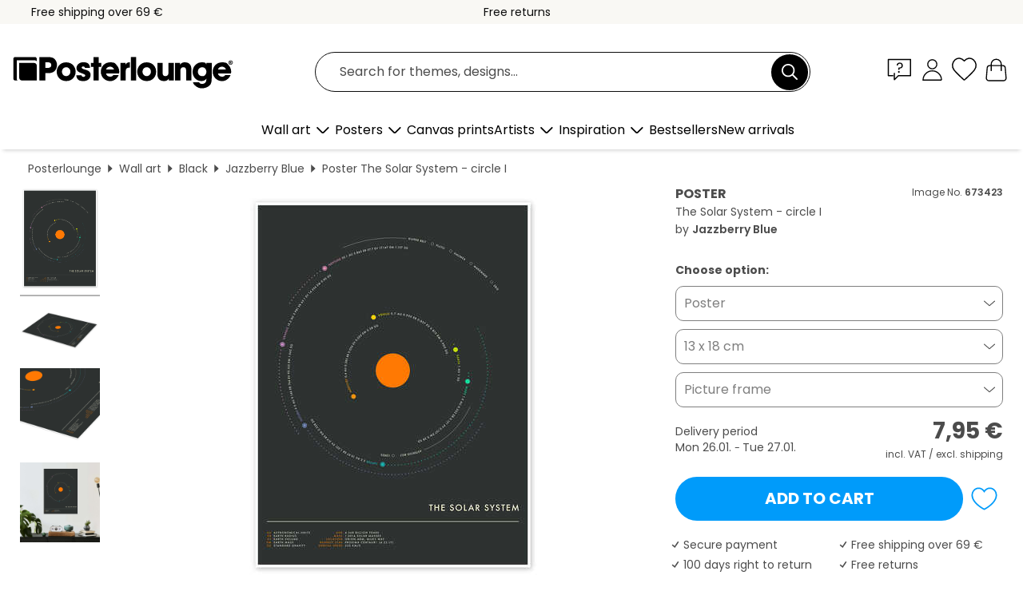

--- FILE ---
content_type: text/html; charset=utf-8
request_url: https://www.posterlounge.com/controller/shop/product/ajax/productarticle.php?i_pid=673423&s_action=images&i_paid=25569&i_paaid=0
body_size: 272
content:
{"id":"productarticle","status":true,"errorCount":0,"errors":[],"results":{"images":[{"url":"https:\/\/media.posterlounge.com\/img\/products\/680000\/673423\/673423_poster_l.jpg","path":"img\/products\/680000\/673423\/673423_poster_l.jpg","title":"The Solar System - circle I","width":375,"height":500,"sort":1,"thumb":{"url":"https:\/\/media.posterlounge.com\/img\/products\/680000\/673423\/673423_poster.jpg","path":"img\/products\/680000\/673423\/673423_poster.jpg","title":"The Solar System - circle I","width":203,"height":270,"sort":0},"large":{"url":"https:\/\/media.posterlounge.com\/img\/products\/680000\/673423\/673423_poster_l.jpg","path":"img\/products\/680000\/673423\/673423_poster_l.jpg","title":"The Solar System - circle I","width":375,"height":500,"sort":0},"zoom":{"url":"https:\/\/media.posterlounge.com\/img\/products\/680000\/673423\/673423_poster.jpg","path":"img\/products\/680000\/673423\/673423_poster.jpg","title":"The Solar System - circle I","width":1500,"height":2000,"sort":0},"html":"<li class=\"pdv-productZoomThumbnailWrapper\">\n  <a href=\"https:\/\/media.posterlounge.com\/img\/products\/680000\/673423\/673423_poster.jpg\" class=\"pdv-productImage-link\" title=\"The Solar System - circle I\" target=\"_blank\" data-width=\"1500\" data-height=\"2000\" data-image=\"https:\/\/media.posterlounge.com\/img\/products\/680000\/673423\/673423_poster_l.jpg\" data-zoom-id=\"pdv-productZoomImage\">\n    <img src=\"https:\/\/media.posterlounge.com\/img\/products\/680000\/673423\/673423_poster.jpg\" width=\"203\" height=\"270\" alt=\"The Solar System - circle I\" title=\"The Solar System - circle I\" class=\"pdv-productZoomImageThumbnail\" lazyload \/>\n  <\/a>\n<\/li>\n"},{"url":"https:\/\/media.posterlounge.com\/img\/products\/680000\/673423\/673423_poster_pds_l.jpg","path":"img\/products\/680000\/673423\/673423_poster_pds_l.jpg","title":"The Solar System - circle I","width":500,"height":300,"sort":2,"thumb":{"url":"https:\/\/media.posterlounge.com\/img\/products\/680000\/673423\/673423_poster_pds.jpg","path":"img\/products\/680000\/673423\/673423_poster_pds.jpg","title":"The Solar System - circle I","width":270,"height":162,"sort":0},"large":{"url":"https:\/\/media.posterlounge.com\/img\/products\/680000\/673423\/673423_poster_pds_l.jpg","path":"img\/products\/680000\/673423\/673423_poster_pds_l.jpg","title":"The Solar System - circle I","width":500,"height":300,"sort":0},"zoom":{"url":"https:\/\/media.posterlounge.com\/img\/products\/680000\/673423\/673423_poster_pds.jpg","path":"img\/products\/680000\/673423\/673423_poster_pds.jpg","title":"The Solar System - circle I","width":2000,"height":1200,"sort":0},"html":"<li class=\"pdv-productZoomThumbnailWrapper\">\n  <a href=\"https:\/\/media.posterlounge.com\/img\/products\/680000\/673423\/673423_poster_pds.jpg\" class=\"pdv-productImage-link\" title=\"The Solar System - circle I\" target=\"_blank\" data-width=\"2000\" data-height=\"1200\" data-image=\"https:\/\/media.posterlounge.com\/img\/products\/680000\/673423\/673423_poster_pds_l.jpg\" data-zoom-id=\"pdv-productZoomImage\">\n    <img src=\"https:\/\/media.posterlounge.com\/img\/products\/680000\/673423\/673423_poster_pds.jpg\" width=\"270\" height=\"162\" alt=\"The Solar System - circle I\" title=\"The Solar System - circle I\" class=\"pdv-productZoomImageThumbnail\" lazyload \/>\n  <\/a>\n<\/li>\n"},{"url":"https:\/\/media.posterlounge.com\/img\/products\/680000\/673423\/673423_poster_empCorner_l.jpg","path":"img\/products\/680000\/673423\/673423_poster_empCorner_l.jpg","title":"The Solar System - circle I","width":500,"height":500,"sort":4,"thumb":{"url":"https:\/\/media.posterlounge.com\/img\/products\/680000\/673423\/673423_poster_empCorner.jpg","path":"img\/products\/680000\/673423\/673423_poster_empCorner.jpg","title":"The Solar System - circle I","width":270,"height":270,"sort":0},"large":{"url":"https:\/\/media.posterlounge.com\/img\/products\/680000\/673423\/673423_poster_empCorner_l.jpg","path":"img\/products\/680000\/673423\/673423_poster_empCorner_l.jpg","title":"The Solar System - circle I","width":500,"height":500,"sort":0},"zoom":{"url":"https:\/\/media.posterlounge.com\/img\/products\/680000\/673423\/673423_poster_empCorner.jpg","path":"img\/products\/680000\/673423\/673423_poster_empCorner.jpg","title":"The Solar System - circle I","width":1000,"height":1000,"sort":0},"html":"<li class=\"pdv-productZoomThumbnailWrapper\">\n  <a href=\"https:\/\/media.posterlounge.com\/img\/products\/680000\/673423\/673423_poster_empCorner.jpg\" class=\"pdv-productImage-link\" title=\"The Solar System - circle I\" target=\"_blank\" data-width=\"1000\" data-height=\"1000\" data-image=\"https:\/\/media.posterlounge.com\/img\/products\/680000\/673423\/673423_poster_empCorner_l.jpg\" data-zoom-id=\"pdv-productZoomImage\">\n    <img src=\"https:\/\/media.posterlounge.com\/img\/products\/680000\/673423\/673423_poster_empCorner.jpg\" width=\"270\" height=\"270\" alt=\"The Solar System - circle I\" title=\"The Solar System - circle I\" class=\"pdv-productZoomImageThumbnail\" lazyload \/>\n  <\/a>\n<\/li>\n"},{"url":"https:\/\/media.posterlounge.com\/img\/products\/680000\/673423\/673423_poster_room_graphic-design_l.jpg","path":"img\/products\/680000\/673423\/673423_poster_room_graphic-design_l.jpg","title":"The Solar System - circle I","width":500,"height":500,"sort":5,"thumb":{"url":"https:\/\/media.posterlounge.com\/img\/products\/680000\/673423\/673423_poster_room_graphic-design.jpg","path":"img\/products\/680000\/673423\/673423_poster_room_graphic-design.jpg","title":"The Solar System - circle I","width":270,"height":270,"sort":0},"large":{"url":"https:\/\/media.posterlounge.com\/img\/products\/680000\/673423\/673423_poster_room_graphic-design_l.jpg","path":"img\/products\/680000\/673423\/673423_poster_room_graphic-design_l.jpg","title":"The Solar System - circle I","width":500,"height":500,"sort":0},"zoom":{"url":"https:\/\/media.posterlounge.com\/img\/products\/680000\/673423\/673423_poster_room_graphic-design.jpg","path":"img\/products\/680000\/673423\/673423_poster_room_graphic-design.jpg","title":"The Solar System - circle I","width":2000,"height":2000,"sort":0},"html":"<li class=\"pdv-productZoomThumbnailWrapper\">\n  <a href=\"https:\/\/media.posterlounge.com\/img\/products\/680000\/673423\/673423_poster_room_graphic-design.jpg\" class=\"pdv-productImage-link\" title=\"The Solar System - circle I\" target=\"_blank\" data-width=\"2000\" data-height=\"2000\" data-image=\"https:\/\/media.posterlounge.com\/img\/products\/680000\/673423\/673423_poster_room_graphic-design_l.jpg\" data-zoom-id=\"pdv-productZoomImage\">\n    <img src=\"https:\/\/media.posterlounge.com\/img\/products\/680000\/673423\/673423_poster_room_graphic-design.jpg\" width=\"270\" height=\"270\" alt=\"The Solar System - circle I\" title=\"The Solar System - circle I\" class=\"pdv-productZoomImageThumbnail\" lazyload \/>\n  <\/a>\n<\/li>\n"}]}}

--- FILE ---
content_type: text/css
request_url: https://cdn.posterlounge.com/plugin/extern/bootstrap/css/bootstrap-ms.css
body_size: 1742
content:
@CHARSET "UTF-8";

/* col-ms */
.col-ms-1,.col-ms-2,.col-ms-3,.col-ms-4,.col-ms-5,.col-ms-6,.col-ms-7,.col-ms-8,.col-ms-9,.col-ms-10,.col-ms-11,.col-ms-12,.col-ms-13,.col-ms-14,.col-ms-15,.col-ms-16,.col-ms-17,.col-ms-18,.col-ms-19,.col-ms-20,.col-ms-21,.col-ms-22,.col-ms-23,.col-ms-24,.col-ms-25,.col-ms-26,.col-ms-27,.col-ms-28,.col-ms-29,.col-ms-30,.col-ms-31,.col-ms-32,.col-ms-33,.col-ms-34,.col-ms-35,.col-ms-36,.col-ms-37,.col-ms-38,.col-ms-39,.col-ms-40,.col-ms-41,.col-ms-42,.col-ms-43,.col-ms-44,.col-ms-45,.col-ms-46,.col-ms-47,.col-ms-48,.col-ms-49,.col-ms-50,.col-ms-51,.col-ms-52,.col-ms-53,.col-ms-54,.col-ms-55,.col-ms-56,.col-ms-57,.col-ms-58,.col-ms-59,.col-ms-60 
{
  position: relative;
  min-height: 1px;
  padding-left: 10px;
  padding-right: 10px; 
}

@media (min-width: 480px) and (max-width: 767px) {
  .col-ms-1,.col-ms-2,.col-ms-3,.col-ms-4,.col-ms-5,.col-ms-6,.col-ms-7,.col-ms-8,.col-ms-9,.col-ms-10,.col-ms-11,.col-ms-12,.col-ms-13,.col-ms-14,.col-ms-15,.col-ms-16,.col-ms-17,.col-ms-18,.col-ms-19,.col-ms-20,.col-ms-21,.col-ms-22,.col-ms-23,.col-ms-24,.col-ms-25,.col-ms-26,.col-ms-27,.col-ms-28,.col-ms-29,.col-ms-30,.col-ms-31,.col-ms-32,.col-ms-33,.col-ms-34,.col-ms-35,.col-ms-36,.col-ms-37,.col-ms-38,.col-ms-39,.col-ms-40,.col-ms-41,.col-ms-42,.col-ms-43,.col-ms-44,.col-ms-45,.col-ms-46,.col-ms-47,.col-ms-48,.col-ms-49,.col-ms-50,.col-ms-51,.col-ms-52,.col-ms-53,.col-ms-54,.col-ms-55,.col-ms-56,.col-ms-57,.col-ms-58,.col-ms-59
   {
	 float: left;
   }

	.col-ms-60 {
	  width: 100%;
	}
	.col-ms-59 {
	  width: 98.33333333%;
	}
	.col-ms-58 {
	  width: 96.66666667%;
	}
	.col-ms-57 {
	  width: 95%;
	}
	.col-ms-56 {
	  width: 93.33333333%;
	}
	.col-ms-55 {
	  width: 91.66666667%;
	}
	.col-ms-54 {
	  width: 90%;
	}
	.col-ms-53 {
	  width: 88.33333333%;
	}
	.col-ms-52 {
	  width: 86.66666667%;
	}
	.col-ms-51 {
	  width: 85%;
	}
	.col-ms-50 {
	  width: 83.33333333%;
	}
	.col-ms-49 {
	  width: 81.66666667%;
	}
	.col-ms-48 {
	  width: 80%;
	}
	.col-ms-47 {
	  width: 78.33333333%;
	}
	.col-ms-46 {
	  width: 76.66666667%;
	}
	.col-ms-45 {
	  width: 75%;
	}
	.col-ms-44 {
	  width: 73.33333333%;
	}
	.col-ms-43 {
	  width: 71.66666667%;
	}
	.col-ms-42 {
	  width: 70%;
	}
	.col-ms-41 {
	  width: 68.33333333%;
	}
	.col-ms-40 {
	  width: 66.66666667%;
	}
	.col-ms-39 {
	  width: 65%;
	}
	.col-ms-38 {
	  width: 63.33333333%;
	}
	.col-ms-37 {
	  width: 61.66666667%;
	}
	.col-ms-36 {
	  width: 60%;
	}
	.col-ms-35 {
	  width: 58.33333333%;
	}
	.col-ms-34 {
	  width: 56.66666667%;
	}
	.col-ms-33 {
	  width: 55%;
	}
	.col-ms-32 {
	  width: 53.33333333%;
	}
	.col-ms-31 {
	  width: 51.66666667%;
	}
	.col-ms-30 {
	  width: 50%;
	}
	.col-ms-29 {
	  width: 48.33333333%;
	}
	.col-ms-28 {
	  width: 46.66666667%;
	}
	.col-ms-27 {
	  width: 45%;
	}
	.col-ms-26 {
	  width: 43.33333333%;
	}
	.col-ms-25 {
	  width: 41.66666667%;
	}
	.col-ms-24 {
	  width: 40%;
	}
	.col-ms-23 {
	  width: 38.33333333%;
	}
	.col-ms-22 {
	  width: 36.66666667%;
	}
	.col-ms-21 {
	  width: 35%;
	}
	.col-ms-20 {
	  width: 33.33333333%;
	}
	.col-ms-19 {
	  width: 31.66666667%;
	}
	.col-ms-18 {
	  width: 30%;
	}
	.col-ms-17 {
	  width: 28.33333333%;
	}
	.col-ms-16 {
	  width: 26.66666667%;
	}
	.col-ms-15 {
	  width: 25%;
	}
	.col-ms-14 {
	  width: 23.33333333%;
	}
	.col-ms-13 {
	  width: 21.66666667%;
	}
	.col-ms-12 {
	  width: 20%;
	}
	.col-ms-11 {
	  width: 18.33333333%;
	}
	.col-ms-10 {
	  width: 16.66666667%;
	}
	.col-ms-9 {
	  width: 15%;
	}
	.col-ms-8 {
	  width: 13.33333333%;
	}
	.col-ms-7 {
	  width: 11.66666667%;
	}
	.col-ms-6 {
	  width: 10%;
	}
	.col-ms-5 {
	  width: 8.33333333%;
	}
	.col-ms-4 {
	  width: 6.66666667%;
	}
	.col-ms-3 {
	  width: 5%;
	}
	.col-ms-2 {
	  width: 3.33333333%;
	}
	.col-ms-1 {
	  width: 1.66666667%;
	}
	.col-ms-pull-60 {
	  right: 100%;
	}
	.col-ms-pull-59 {
	  right: 98.33333333%;
	}
	.col-ms-pull-58 {
	  right: 96.66666667%;
	}
	.col-ms-pull-57 {
	  right: 95%;
	}
	.col-ms-pull-56 {
	  right: 93.33333333%;
	}
	.col-ms-pull-55 {
	  right: 91.66666667%;
	}
	.col-ms-pull-54 {
	  right: 90%;
	}
	.col-ms-pull-53 {
	  right: 88.33333333%;
	}
	.col-ms-pull-52 {
	  right: 86.66666667%;
	}
	.col-ms-pull-51 {
	  right: 85%;
	}
	.col-ms-pull-50 {
	  right: 83.33333333%;
	}
	.col-ms-pull-49 {
	  right: 81.66666667%;
	}
	.col-ms-pull-48 {
	  right: 80%;
	}
	.col-ms-pull-47 {
	  right: 78.33333333%;
	}
	.col-ms-pull-46 {
	  right: 76.66666667%;
	}
	.col-ms-pull-45 {
	  right: 75%;
	}
	.col-ms-pull-44 {
	  right: 73.33333333%;
	}
	.col-ms-pull-43 {
	  right: 71.66666667%;
	}
	.col-ms-pull-42 {
	  right: 70%;
	}
	.col-ms-pull-41 {
	  right: 68.33333333%;
	}
	.col-ms-pull-40 {
	  right: 66.66666667%;
	}
	.col-ms-pull-39 {
	  right: 65%;
	}
	.col-ms-pull-38 {
	  right: 63.33333333%;
	}
	.col-ms-pull-37 {
	  right: 61.66666667%;
	}
	.col-ms-pull-36 {
	  right: 60%;
	}
	.col-ms-pull-35 {
	  right: 58.33333333%;
	}
	.col-ms-pull-34 {
	  right: 56.66666667%;
	}
	.col-ms-pull-33 {
	  right: 55%;
	}
	.col-ms-pull-32 {
	  right: 53.33333333%;
	}
	.col-ms-pull-31 {
	  right: 51.66666667%;
	}
	.col-ms-pull-30 {
	  right: 50%;
	}
	.col-ms-pull-29 {
	  right: 48.33333333%;
	}
	.col-ms-pull-28 {
	  right: 46.66666667%;
	}
	.col-ms-pull-27 {
	  right: 45%;
	}
	.col-ms-pull-26 {
	  right: 43.33333333%;
	}
	.col-ms-pull-25 {
	  right: 41.66666667%;
	}
	.col-ms-pull-24 {
	  right: 40%;
	}
	.col-ms-pull-23 {
	  right: 38.33333333%;
	}
	.col-ms-pull-22 {
	  right: 36.66666667%;
	}
	.col-ms-pull-21 {
	  right: 35%;
	}
	.col-ms-pull-20 {
	  right: 33.33333333%;
	}
	.col-ms-pull-19 {
	  right: 31.66666667%;
	}
	.col-ms-pull-18 {
	  right: 30%;
	}
	.col-ms-pull-17 {
	  right: 28.33333333%;
	}
	.col-ms-pull-16 {
	  right: 26.66666667%;
	}
	.col-ms-pull-15 {
	  right: 25%;
	}
	.col-ms-pull-14 {
	  right: 23.33333333%;
	}
	.col-ms-pull-13 {
	  right: 21.66666667%;
	}
	.col-ms-pull-12 {
	  right: 20%;
	}
	.col-ms-pull-11 {
	  right: 18.33333333%;
	}
	.col-ms-pull-10 {
	  right: 16.66666667%;
	}
	.col-ms-pull-9 {
	  right: 15%;
	}
	.col-ms-pull-8 {
	  right: 13.33333333%;
	}
	.col-ms-pull-7 {
	  right: 11.66666667%;
	}
	.col-ms-pull-6 {
	  right: 10%;
	}
	.col-ms-pull-5 {
	  right: 8.33333333%;
	}
	.col-ms-pull-4 {
	  right: 6.66666667%;
	}
	.col-ms-pull-3 {
	  right: 5%;
	}
	.col-ms-pull-2 {
	  right: 3.33333333%;
	}
	.col-ms-pull-1 {
	  right: 1.66666667%;
	}
	.col-ms-pull-0 {
	  right: auto;
	}
	.col-ms-push-60 {
	  left: 100%;
	}
	.col-ms-push-59 {
	  left: 98.33333333%;
	}
	.col-ms-push-58 {
	  left: 96.66666667%;
	}
	.col-ms-push-57 {
	  left: 95%;
	}
	.col-ms-push-56 {
	  left: 93.33333333%;
	}
	.col-ms-push-55 {
	  left: 91.66666667%;
	}
	.col-ms-push-54 {
	  left: 90%;
	}
	.col-ms-push-53 {
	  left: 88.33333333%;
	}
	.col-ms-push-52 {
	  left: 86.66666667%;
	}
	.col-ms-push-51 {
	  left: 85%;
	}
	.col-ms-push-50 {
	  left: 83.33333333%;
	}
	.col-ms-push-49 {
	  left: 81.66666667%;
	}
	.col-ms-push-48 {
	  left: 80%;
	}
	.col-ms-push-47 {
	  left: 78.33333333%;
	}
	.col-ms-push-46 {
	  left: 76.66666667%;
	}
	.col-ms-push-45 {
	  left: 75%;
	}
	.col-ms-push-44 {
	  left: 73.33333333%;
	}
	.col-ms-push-43 {
	  left: 71.66666667%;
	}
	.col-ms-push-42 {
	  left: 70%;
	}
	.col-ms-push-41 {
	  left: 68.33333333%;
	}
	.col-ms-push-40 {
	  left: 66.66666667%;
	}
	.col-ms-push-39 {
	  left: 65%;
	}
	.col-ms-push-38 {
	  left: 63.33333333%;
	}
	.col-ms-push-37 {
	  left: 61.66666667%;
	}
	.col-ms-push-36 {
	  left: 60%;
	}
	.col-ms-push-35 {
	  left: 58.33333333%;
	}
	.col-ms-push-34 {
	  left: 56.66666667%;
	}
	.col-ms-push-33 {
	  left: 55%;
	}
	.col-ms-push-32 {
	  left: 53.33333333%;
	}
	.col-ms-push-31 {
	  left: 51.66666667%;
	}
	.col-ms-push-30 {
	  left: 50%;
	}
	.col-ms-push-29 {
	  left: 48.33333333%;
	}
	.col-ms-push-28 {
	  left: 46.66666667%;
	}
	.col-ms-push-27 {
	  left: 45%;
	}
	.col-ms-push-26 {
	  left: 43.33333333%;
	}
	.col-ms-push-25 {
	  left: 41.66666667%;
	}
	.col-ms-push-24 {
	  left: 40%;
	}
	.col-ms-push-23 {
	  left: 38.33333333%;
	}
	.col-ms-push-22 {
	  left: 36.66666667%;
	}
	.col-ms-push-21 {
	  left: 35%;
	}
	.col-ms-push-20 {
	  left: 33.33333333%;
	}
	.col-ms-push-19 {
	  left: 31.66666667%;
	}
	.col-ms-push-18 {
	  left: 30%;
	}
	.col-ms-push-17 {
	  left: 28.33333333%;
	}
	.col-ms-push-16 {
	  left: 26.66666667%;
	}
	.col-ms-push-15 {
	  left: 25%;
	}
	.col-ms-push-14 {
	  left: 23.33333333%;
	}
	.col-ms-push-13 {
	  left: 21.66666667%;
	}
	.col-ms-push-12 {
	  left: 20%;
	}
	.col-ms-push-11 {
	  left: 18.33333333%;
	}
	.col-ms-push-10 {
	  left: 16.66666667%;
	}
	.col-ms-push-9 {
	  left: 15%;
	}
	.col-ms-push-8 {
	  left: 13.33333333%;
	}
	.col-ms-push-7 {
	  left: 11.66666667%;
	}
	.col-ms-push-6 {
	  left: 10%;
	}
	.col-ms-push-5 {
	  left: 8.33333333%;
	}
	.col-ms-push-4 {
	  left: 6.66666667%;
	}
	.col-ms-push-3 {
	  left: 5%;
	}
	.col-ms-push-2 {
	  left: 3.33333333%;
	}
	.col-ms-push-1 {
	  left: 1.66666667%;
	}
	.col-ms-push-0 {
	  left: auto;
	}
	.col-ms-offset-60 {
	  margin-left: 100%;
	}
	.col-ms-offset-59 {
	  margin-left: 98.33333333%;
	}
	.col-ms-offset-58 {
	  margin-left: 96.66666667%;
	}
	.col-ms-offset-57 {
	  margin-left: 95%;
	}
	.col-ms-offset-56 {
	  margin-left: 93.33333333%;
	}
	.col-ms-offset-55 {
	  margin-left: 91.66666667%;
	}
	.col-ms-offset-54 {
	  margin-left: 90%;
	}
	.col-ms-offset-53 {
	  margin-left: 88.33333333%;
	}
	.col-ms-offset-52 {
	  margin-left: 86.66666667%;
	}
	.col-ms-offset-51 {
	  margin-left: 85%;
	}
	.col-ms-offset-50 {
	  margin-left: 83.33333333%;
	}
	.col-ms-offset-49 {
	  margin-left: 81.66666667%;
	}
	.col-ms-offset-48 {
	  margin-left: 80%;
	}
	.col-ms-offset-47 {
	  margin-left: 78.33333333%;
	}
	.col-ms-offset-46 {
	  margin-left: 76.66666667%;
	}
	.col-ms-offset-45 {
	  margin-left: 75%;
	}
	.col-ms-offset-44 {
	  margin-left: 73.33333333%;
	}
	.col-ms-offset-43 {
	  margin-left: 71.66666667%;
	}
	.col-ms-offset-42 {
	  margin-left: 70%;
	}
	.col-ms-offset-41 {
	  margin-left: 68.33333333%;
	}
	.col-ms-offset-40 {
	  margin-left: 66.66666667%;
	}
	.col-ms-offset-39 {
	  margin-left: 65%;
	}
	.col-ms-offset-38 {
	  margin-left: 63.33333333%;
	}
	.col-ms-offset-37 {
	  margin-left: 61.66666667%;
	}
	.col-ms-offset-36 {
	  margin-left: 60%;
	}
	.col-ms-offset-35 {
	  margin-left: 58.33333333%;
	}
	.col-ms-offset-34 {
	  margin-left: 56.66666667%;
	}
	.col-ms-offset-33 {
	  margin-left: 55%;
	}
	.col-ms-offset-32 {
	  margin-left: 53.33333333%;
	}
	.col-ms-offset-31 {
	  margin-left: 51.66666667%;
	}
	.col-ms-offset-30 {
	  margin-left: 50%;
	}
	.col-ms-offset-29 {
	  margin-left: 48.33333333%;
	}
	.col-ms-offset-28 {
	  margin-left: 46.66666667%;
	}
	.col-ms-offset-27 {
	  margin-left: 45%;
	}
	.col-ms-offset-26 {
	  margin-left: 43.33333333%;
	}
	.col-ms-offset-25 {
	  margin-left: 41.66666667%;
	}
	.col-ms-offset-24 {
	  margin-left: 40%;
	}
	.col-ms-offset-23 {
	  margin-left: 38.33333333%;
	}
	.col-ms-offset-22 {
	  margin-left: 36.66666667%;
	}
	.col-ms-offset-21 {
	  margin-left: 35%;
	}
	.col-ms-offset-20 {
	  margin-left: 33.33333333%;
	}
	.col-ms-offset-19 {
	  margin-left: 31.66666667%;
	}
	.col-ms-offset-18 {
	  margin-left: 30%;
	}
	.col-ms-offset-17 {
	  margin-left: 28.33333333%;
	}
	.col-ms-offset-16 {
	  margin-left: 26.66666667%;
	}
	.col-ms-offset-15 {
	  margin-left: 25%;
	}
	.col-ms-offset-14 {
	  margin-left: 23.33333333%;
	}
	.col-ms-offset-13 {
	  margin-left: 21.66666667%;
	}
	.col-ms-offset-12 {
	  margin-left: 20%;
	}
	.col-ms-offset-11 {
	  margin-left: 18.33333333%;
	}
	.col-ms-offset-10 {
	  margin-left: 16.66666667%;
	}
	.col-ms-offset-9 {
	  margin-left: 15%;
	}
	.col-ms-offset-8 {
	  margin-left: 13.33333333%;
	}
	.col-ms-offset-7 {
	  margin-left: 11.66666667%;
	}
	.col-ms-offset-6 {
	  margin-left: 10%;
	}
	.col-ms-offset-5 {
	  margin-left: 8.33333333%;
	}
	.col-ms-offset-4 {
	  margin-left: 6.66666667%;
	}
	.col-ms-offset-3 {
	  margin-left: 5%;
	}
	.col-ms-offset-2 {
	  margin-left: 3.33333333%;
	}
	.col-ms-offset-1 {
	  margin-left: 1.66666667%;
	}
	.col-ms-offset-0 {
	  margin-left: 0%;
	}
}

@media (min-width: 480px) and (max-width: 767px) 
{
  .container {
    max-width: 748px; }
    
  .form-horizontal .form-group .control-label {text-align:right;}
  	
   .hidden-xs {
	        display: block !important;
	}
}

.visible-xs,
.visible-ms {
  display: none;
}
.visible-xs-block,
.visible-xs-inline,
.visible-xs-inline-block,
.visible-ms-block,
.visible-ms-inline,
.visible-ms-inline-block {
  display: none;
}
@media (max-width: 479px) {
  .visible-xs {
    display: block !important;
  }
  table.visible-xs {
    display: table !important;
  }
  tr.visible-xs {
    display: table-row !important;
  }
  th.visible-xs,
  td.visible-xs {
    display: table-cell !important;
  }
}
@media (max-width: 479px) {
  .visible-xs-block {
    display: block !important;
  }
}
@media (max-width: 479px) {
  .visible-xs-inline {
    display: inline !important;
  }
}
@media (max-width: 479px) {
  .visible-xs-inline-block {
    display: inline-block !important;
  }
}
@media (min-width: 480px) and (max-width: 767px) {
  .visible-ms {
    display: block !important;
  }
  table.visible-ms {
    display: table !important;
  }
  tr.visible-ms {
    display: table-row !important;
  }
  th.visible-ms,
  td.visible-ms {
    display: table-cell !important;
  }
}
@media (min-width: 480px) and (max-width: 767px) {
  .visible-ms-block {
    display: block !important;
  }
}
@media (min-width: 480px) and (max-width: 767px) {
  .visible-ms-inline {
    display: inline !important;
  }
}
@media (min-width: 480px) and (max-width: 767px) {
  .visible-ms-inline-block {
    display: inline-block !important;
  }
}
@media (max-width: 479px) {
  .hidden-xs {
    display: none !important;
  }
}
@media (min-width: 480px) and (max-width: 767px) {
  .hidden-ms {
    display: none !important;
  }
}

--- FILE ---
content_type: image/svg+xml
request_url: https://www.posterlounge.com/controller/shop/main/img/icon-basket.svg
body_size: -14
content:
<svg fill="none" height="33" viewBox="0 0 33 33" width="33" xmlns="http://www.w3.org/2000/svg" xmlns:xlink="http://www.w3.org/1999/xlink"><clipPath id="a"><path d="m0 0h33v33h-33z"/></clipPath><g clip-path="url(#a)"><path d="m22.8125 12.1199h1.8305c1.6413 0 3.0083 1.2582 3.1455 2.8948l1.0501 12.6197c.1513 1.84-1.2961 3.4151-3.1455 3.4151h-18.38101c-1.84472 0-3.29684-1.5798-3.14548-3.4151l1.05007-12.6197c.13717-1.6366 1.50416-2.8948 3.14548-2.8948h1.83054m12.6198 0h-12.6198m12.6198 0v-1.5751c0-1.67449-.667-3.27797-1.8495-4.46049-1.1825-1.18251-2.786-1.84945-4.4604-1.84945-1.6745 0-3.2779.66694-4.4605 1.84945-1.1825 1.18252-1.8494 2.786-1.8494 4.46049v1.5751m12.6198 0v6.3098m-12.6198-6.3098v6.3098" stroke="#000" stroke-linecap="round" stroke-linejoin="round" stroke-width="1.38225"/></g></svg>